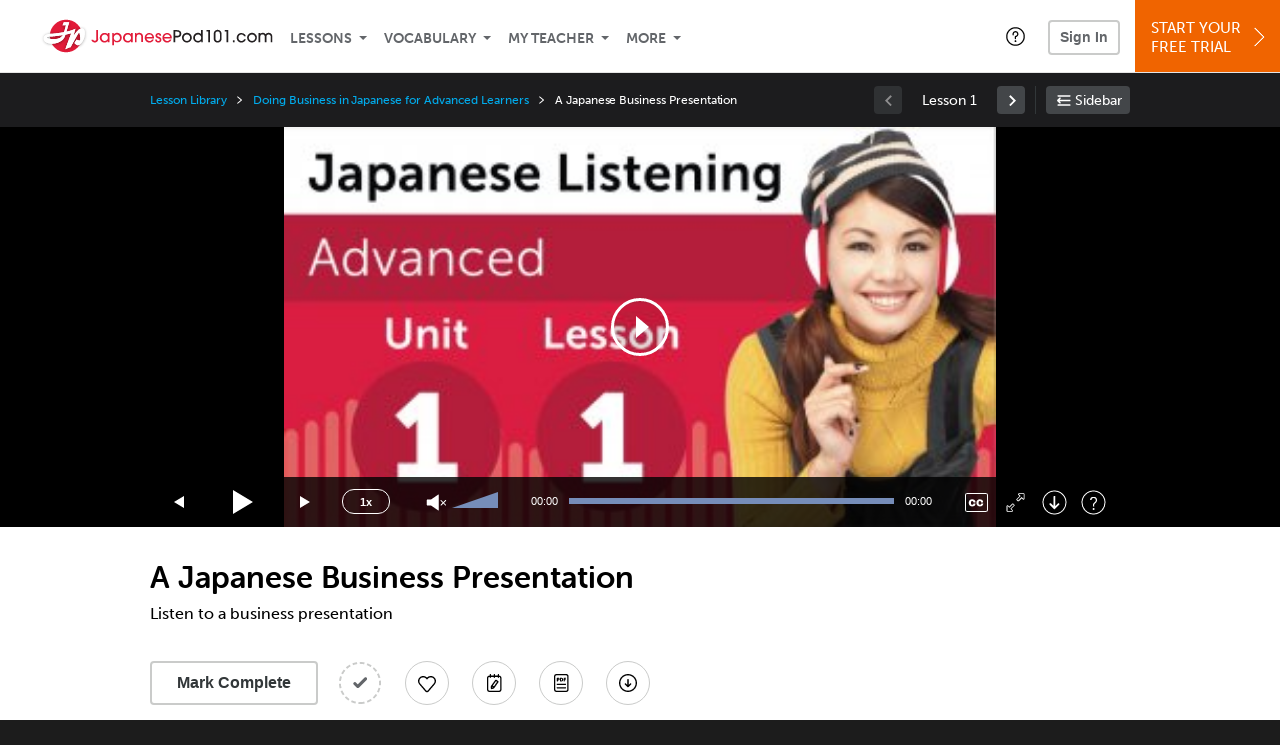

--- FILE ---
content_type: image/svg+xml
request_url: https://www.japanesepod101.com/static/js/mediaelementjs/build/ill-controls.svg?v=04052017
body_size: 2023
content:
<?xml version="1.0"?>
<!--Icons from directory ""-->
<svg xmlns="http://www.w3.org/2000/svg" width="80" height="380" viewBox="0 0 80 380"><svg id="icn_mediaplayercc" data-name="Layer 1" height="25" width="25" viewBox="0 0 25 25" y="0"><title>icn_mediaplayercc</title><g fill="#fff"><path d="m22 4.1a0.94 0.94 0 0 1 1 1v14.8a0.94 0.94 0 0 1 -0.88 1h-19.12a0.94 0.94 0 0 1 -1 -1v-14.8a0.94 0.94 0 0 1 0.88 -1h19.12m0-1h-19a2 2 0 0 0 -2 2v14.8a2 2 0 0 0 2 2h19a2 2 0 0 0 2 -2v-14.8a2 2 0 0 0 -2 -2z"/><path d="m9.7 9.6a2.07 2.07 0 0 1 1 0.6 2.36 2.36 0 0 1 0.6 0.9 2.74 2.74 0 0 1 0.2 1.3h-2.1a0.75 0.75 0 0 0 -0.1 -0.5 0.52 0.52 0 0 0 -0.2 -0.4 1.38 1.38 0 0 0 -0.4 -0.3 0.9 0.9 0 0 0 -0.5 -0.1 1.27 1.27 0 0 0 -0.6 0.1 1.38 1.38 0 0 0 -0.4 0.3c-0.1 0.2-0.2 0.3-0.2 0.5s-0.1 0.4-0.1 0.6v0.6a1.27 1.27 0 0 0 0.1 0.6c0 0.2 0.1 0.3 0.2 0.5s0.2 0.3 0.4 0.3a1.84 1.84 0 0 0 1.6 -0.2 1.61 1.61 0 0 0 0.3 -0.9h2a4.3 4.3 0 0 1 -0.2 1.2 2.84 2.84 0 0 1 -0.6 0.9 3.33 3.33 0 0 1 -1 0.6 5.9 5.9 0 0 1 -1.4 0.2 3.46 3.46 0 0 1 -2.6 -0.9 4.35 4.35 0 0 1 0 -5.3 3.46 3.46 0 0 1 2.6 -0.9c0.5 0.1 1 0.2 1.4 0.3z"/><path d="m17.3 9.6a2.07 2.07 0 0 1 1 0.6 2.36 2.36 0 0 1 0.6 0.9 2.74 2.74 0 0 1 0.2 1.3h-2a0.75 0.75 0 0 0 -0.1 -0.5 0.52 0.52 0 0 0 -0.2 -0.4 1.38 1.38 0 0 0 -0.4 -0.3 0.9 0.9 0 0 0 -0.5 -0.1 1.27 1.27 0 0 0 -0.6 0.1 1.38 1.38 0 0 0 -0.4 0.3c-0.1 0.2-0.2 0.3-0.2 0.5s-0.1 0.4-0.1 0.6v0.6a1.27 1.27 0 0 0 0.1 0.6c0 0.2 0.1 0.3 0.2 0.5s0.2 0.3 0.4 0.3a1.84 1.84 0 0 0 1.6 -0.2 1.61 1.61 0 0 0 0.3 -0.9h2a4.3 4.3 0 0 1 -0.2 1.2 2.84 2.84 0 0 1 -0.6 0.9 3.33 3.33 0 0 1 -1 0.6 5.9 5.9 0 0 1 -1.4 0.2 3.46 3.46 0 0 1 -2.6 -0.9 4.35 4.35 0 0 1 0 -5.3 3.46 3.46 0 0 1 2.6 -0.9z"/></g></svg><svg id="icn_mediaplayercc_active" data-name="Layer 1" height="25" width="25" viewBox="0 0 25 25" y="25"><title>icn_mediaplayercc_active</title><path d="m3 3.1h19a2 2 0 0 1 2 2v14.8a2 2 0 0 1 -2 2h-19a2 2 0 0 1 -2 -2v-14.8a2 2 0 0 1 2 -2z" fill="#00aced"/><path d="m9.7 9.6a2.07 2.07 0 0 1 1 0.6 2.36 2.36 0 0 1 0.6 0.9 2.74 2.74 0 0 1 0.2 1.3h-2.1a0.75 0.75 0 0 0 -0.1 -0.5 0.52 0.52 0 0 0 -0.2 -0.4 1.38 1.38 0 0 0 -0.4 -0.3 0.9 0.9 0 0 0 -0.5 -0.1 1.27 1.27 0 0 0 -0.6 0.1 1.38 1.38 0 0 0 -0.4 0.3c-0.1 0.2-0.2 0.3-0.2 0.5s-0.1 0.4-0.1 0.6v0.6a1.27 1.27 0 0 0 0.1 0.6c0 0.2 0.1 0.3 0.2 0.5s0.2 0.3 0.4 0.3a1.84 1.84 0 0 0 1.6 -0.2 1.61 1.61 0 0 0 0.3 -0.9h2a4.3 4.3 0 0 1 -0.2 1.2 2.84 2.84 0 0 1 -0.6 0.9 3.33 3.33 0 0 1 -1 0.6 5.9 5.9 0 0 1 -1.4 0.2 3.46 3.46 0 0 1 -2.6 -0.9 4.35 4.35 0 0 1 0 -5.3 3.46 3.46 0 0 1 2.6 -0.9c0.5 0.1 1 0.2 1.4 0.3z" fill="#fff"/><path d="m17.3 9.6a2.07 2.07 0 0 1 1 0.6 2.36 2.36 0 0 1 0.6 0.9 2.74 2.74 0 0 1 0.2 1.3h-2a0.75 0.75 0 0 0 -0.1 -0.5 0.52 0.52 0 0 0 -0.2 -0.4 1.38 1.38 0 0 0 -0.4 -0.3 0.75 0.75 0 0 0 -0.5 -0.1 1.27 1.27 0 0 0 -0.6 0.1 1.38 1.38 0 0 0 -0.4 0.3c-0.1 0.2-0.2 0.3-0.2 0.5s-0.1 0.4-0.1 0.6v0.6a1.27 1.27 0 0 0 0.1 0.6c0 0.2 0.1 0.3 0.2 0.5s0.2 0.3 0.4 0.3a1.84 1.84 0 0 0 1.6 -0.2 1.61 1.61 0 0 0 0.3 -0.9h2a4.3 4.3 0 0 1 -0.2 1.2 2.84 2.84 0 0 1 -0.6 0.9 3.33 3.33 0 0 1 -1 0.6 5.9 5.9 0 0 1 -1.4 0.2 3.46 3.46 0 0 1 -2.6 -0.9 4.35 4.35 0 0 1 0 -5.3 3.46 3.46 0 0 1 2.6 -0.9 5 5 0 0 1 1.3 0.3z" fill="#fff"/></svg><svg id="icn_mediaplayerdownload" data-name="Layer 1" height="25" width="25" viewBox="0 0 25 25" y="50"><title>icn_mediaplayerdownload</title><path d="m12.5 24.5a12 12 0 1 1 12 -12 12.1 12.1 0 0 1 -12 12zm0-23a11 11 0 1 0 11 11 11.1 11.1 0 0 0 -11 -11z" fill="#fff"/><path d="m17.3 14.7l-4.24 4.2a0.86 0.86 0 0 1 -0.6 0.3 0.71 0.71 0 0 1 -0.6 -0.3l-4.2-4.2a1.05 1.05 0 0 1 0 -1.3 1 1 0 0 1 1.3 0l2.6 2.6v-9.2a0.9 0.9 0 1 1 1.8 0v9.2l2.5-2.6a1 1 0 0 1 1.3 0 1.21 1.21 0 0 1 0.1 1.3z" fill="#fff"/></svg><svg id="icn_mediaplayerfull-screen" data-name="Layer 1" height="25" width="25" viewBox="0 0 25 25" y="75"><title>icn_mediaplayerfull-screen</title><path d="m9 21.75h-4.5a0.94 0.94 0 0 1 -1 -1v-4.4a1.09 1.09 0 0 1 0.9 -1.1 1.14 1.14 0 0 1 0.8 0.3l1.1 1.1 3-3a0.67 0.67 0 0 1 0.95 -0.05l0.05 0.05 1.1 1.1a0.67 0.67 0 0 1 0.05 0.95l-0.05 0.05-3 3 1.1 1.1a1.08 1.08 0 0 1 0.2 1.4 0.64 0.64 0 0 1 -0.7 0.5zm-4.4-5.75a0.22 0.22 0 0 0 -0.2 0.2v4.5a0.22 0.22 0 0 0 0.2 0.2h4.4a0.22 0.22 0 0 0 0.2 -0.2c0-0.1 0-0.1-0.1-0.2l-1.7-1.7 3.5-3.5-1-1-3.5 3.5-1.7-1.7z" fill="#fff"/><path d="m15.11 11.35a0.76 0.76 0 0 1 -0.5 -0.2l-1.1-1.15a0.67 0.67 0 0 1 -0.05 -0.95l0.05-0.05 3-3-1.11-1.05a1 1 0 0 1 0 -1.4 1.08 1.08 0 0 1 0.7 -0.3h4.4a0.94 0.94 0 0 1 1 1v4.4a1.09 1.09 0 0 1 -0.9 1.1 1.14 1.14 0 0 1 -0.8 -0.3l-1.1-1.1-3 3c-0.2-0.1-0.4 0-0.59 0zm-1-1.9 1 1 3.49-3.5 1.7 1.7c0.1 0.1 0.3 0.1 0.3 0l0.1-0.1v-4.4a0.22 0.22 0 0 0 -0.2 -0.2h-4.39a0.22 0.22 0 0 0 -0.2 0.2c0 0.1 0 0.1 0.1 0.2l1.7 1.65z" fill="#fff"/></svg><svg id="icn_mediaplayerfull-screen_active" data-name="Layer 1" height="25" width="25" viewBox="0 0 25 25" y="100"><title>icn_mediaplayerfull-screen_active</title><path d="m11.59 15.55a0.76 0.76 0 0 0 -0.2 -0.5l-1.1-1.05a0.67 0.67 0 0 0 -0.95 -0.05l-0.05 0.05-3 3-1.2-1.2c-0.2-0.2-0.3-0.3-0.5-0.3-0.6 0-0.8 0.5-0.8 1v4.4c0 0.6 0.1 0.8 0.7 0.8h4.4a1 1 0 0 0 1 -0.9 0.91 0.91 0 0 0 -0.3 -0.7l-1.1-1.1 3-3a1 1 0 0 0 0.1 -0.45z" fill="#00aced"/><path d="m20.29 3.35h-4.4a0.94 0.94 0 0 0 -1 1 0.91 0.91 0 0 0 0.3 0.7l1.1 1.1-3 3a0.67 0.67 0 0 0 -0.05 0.95l0.05 0.05 1.1 1.1a0.67 0.67 0 0 0 0.95 0.05l0.05-0.05 3-3 1.1 1.1a1 1 0 0 0 1.4 0.1 0.83 0.83 0 0 0 0.3 -0.8v-4.3a0.86 0.86 0 0 0 -0.71 -1z" fill="#00aced"/></svg><svg id="icn_mediaplayerhd" data-name="Layer 1" height="25" width="25" viewBox="0 0 25 25" y="125"><title>icn_mediaplayerhd</title><g fill="#fff"><path d="m22 4.1a0.94 0.94 0 0 1 1 1v14.8a0.94 0.94 0 0 1 -0.88 1h-19.12a0.94 0.94 0 0 1 -1 -1v-14.8a0.94 0.94 0 0 1 0.88 -1h19.12m0-1h-19a2 2 0 0 0 -2 2v14.8a2 2 0 0 0 2 2h19a2 2 0 0 0 2 -2v-14.8a2 2 0 0 0 -2 -2z"/><path d="m11.8 16.4h-2.1v-2.6h-2.4v2.6h-2.1v-6.9h2.1v2.5h2.4v-2.5h2.1z"/><path d="m16.2 9.5a7.72 7.72 0 0 1 1.5 0.2 2.38 2.38 0 0 1 1.1 0.6 4.13 4.13 0 0 1 0.7 1.1 5.45 5.45 0 0 1 0 3.1 2.59 2.59 0 0 1 -0.7 1.1 2.38 2.38 0 0 1 -1.1 0.6 7.72 7.72 0 0 1 -1.5 0.2h-2.9v-6.9zm-0.8 1.7v3.6h0.7a1.27 1.27 0 0 0 0.6 -0.1 1.38 1.38 0 0 0 0.4 -0.3 0.76 0.76 0 0 0 0.2 -0.5 1.27 1.27 0 0 0 0.1 -0.6v-0.6a1.27 1.27 0 0 0 -0.1 -0.6c0-0.2-0.1-0.3-0.2-0.5s-0.3-0.2-0.4-0.3a1.27 1.27 0 0 0 -0.6 -0.1z"/></g></svg><svg id="icn_mediaplayerhd_active" data-name="Layer 1" height="25" width="25" viewBox="0 0 25 25" y="150"><title>icn_mediaplayerhd_active</title><path d="m3 3.1h19a2 2 0 0 1 2 2v14.8a2 2 0 0 1 -2 2h-19a2 2 0 0 1 -2 -2v-14.8a2 2 0 0 1 2 -2z" fill="#00aced"/><path d="m11.83 16.4h-2.1v-2.6h-2.4v2.6h-2.1v-6.9h2.1v2.5h2.4v-2.5h2.1z" fill="#fff"/><path d="m16.23 9.5a7.72 7.72 0 0 1 1.5 0.2 2.38 2.38 0 0 1 1.1 0.6 4.13 4.13 0 0 1 0.7 1.1 5.45 5.45 0 0 1 0 3.1 2.59 2.59 0 0 1 -0.7 1.1 2.38 2.38 0 0 1 -1.1 0.6 7.72 7.72 0 0 1 -1.5 0.2h-2.9v-6.9zm-0.8 1.7v3.6h0.7a1.27 1.27 0 0 0 0.6 -0.1 1.38 1.38 0 0 0 0.4 -0.3 0.76 0.76 0 0 0 0.2 -0.5 1.27 1.27 0 0 0 0.1 -0.6v-0.6a1.27 1.27 0 0 0 -0.1 -0.6c0-0.2-0.1-0.3-0.2-0.5s-0.3-0.2-0.4-0.3a1.27 1.27 0 0 0 -0.6 -0.1z" fill="#fff"/></svg><svg id="icn_mediaplayerhd_disabled" data-name="Layer 1" height="25" width="25" viewBox="0 0 25 25" y="175"><title>icn_mediaplayerhd_disabled</title><g fill="#999"><path d="m22 4.1a0.94 0.94 0 0 1 1 1v14.8a0.94 0.94 0 0 1 -0.88 1h-19.12a0.94 0.94 0 0 1 -1 -1v-14.8a0.94 0.94 0 0 1 0.88 -1h19.12m0-1h-19a2 2 0 0 0 -2 2v14.8a2 2 0 0 0 2 2h19a2 2 0 0 0 2 -2v-14.8a2 2 0 0 0 -2 -2z"/><polygon points="11.8 16.4 9.7 16.4 9.7 13.8 7.3 13.8 7.3 16.4 5.2 16.4 5.2 9.5 7.3 9.5 7.3 12 9.7 12 9.7 9.5 11.8 9.5"/><path d="m16.2 9.5a7.72 7.72 0 0 1 1.5 0.2 2.38 2.38 0 0 1 1.1 0.6 4.13 4.13 0 0 1 0.7 1.1 5.45 5.45 0 0 1 0 3.1 2.59 2.59 0 0 1 -0.7 1.1 2.38 2.38 0 0 1 -1.1 0.6 7.72 7.72 0 0 1 -1.5 0.2h-2.9v-6.9zm-0.8 1.7v3.6h0.7a1.27 1.27 0 0 0 0.6 -0.1 1.38 1.38 0 0 0 0.4 -0.3 0.76 0.76 0 0 0 0.2 -0.5 1.27 1.27 0 0 0 0.1 -0.6v-0.6a1.27 1.27 0 0 0 -0.1 -0.6c0-0.2-0.1-0.3-0.2-0.5s-0.3-0.2-0.4-0.3a1.27 1.27 0 0 0 -0.6 -0.1z"/></g></svg><svg id="icn_mediaplayerhelp" data-name="Layer 1" height="25" width="25" viewBox="0 0 25 25" y="200"><title>icn_mediaplayerhelp</title><path d="m12.5 24.5a12 12 0 1 1 12 -12 12 12 0 0 1 -12 12zm0-23a11 11 0 1 0 11 11 11 11 0 0 0 -11 -11z" fill="#fff"/><path d="m13.2 16.4h-1.3v-1.5c0-2 2.9-2.6 2.9-4.8a2.08 2.08 0 0 0 -1.9 -2.1h-0.2a2.21 2.21 0 0 0 -2.3 2l-1.4-0.1a3.41 3.41 0 0 1 3.6 -3 3.2 3.2 0 0 1 3.4 2.8v0.4c0 3.1-2.9 2.8-2.9 5.4zm-0.6 3.6a1 1 0 1 1 1 -1 0.94 0.94 0 0 1 -0.88 1z" fill="#fff"/></svg><svg id="icn_mediaplayerhelp_active" data-name="Layer 1" height="25" width="25" viewBox="0 0 25 25" y="225"><title>icn_mediaplayerhelp_active</title><circle cy="12.5" cx="12.5" r="11.5" fill="#00aced"/><path d="m13.08 16.4h-1.3v-1.5c0-2 2.9-2.6 2.9-4.8a2.08 2.08 0 0 0 -1.88 -2.1h-0.2a2.21 2.21 0 0 0 -2.3 2l-1.3-0.2a3.41 3.41 0 0 1 3.6 -3 3.19 3.19 0 0 1 3.3 2.9v0.4c0 3.1-2.9 2.8-2.9 5.4zm-0.6 3.6a1 1 0 1 1 1 -1 0.94 0.94 0 0 1 -0.88 1h-0.12z" fill="#fff"/></svg><svg id="icn_mediaplayerloader" data-name="Layer 1" height="80" width="80" viewBox="0 0 80 80" y="250"><title>icn_mediaplayerloader</title><path d="m37.74 73.58a33.65 33.65 0 1 1 35.76 -35.87 2 2 0 0 0 2 1.87h2a1.94 1.94 0 0 0 2 -2.08 39.54 39.54 0 1 0 -42 42 1.94 1.94 0 0 0 2 -1.88v-2a1.81 1.81 0 0 0 -1.61 -2z" fill="#fff"/></svg><svg id="icn_mediaplayervolume" data-name="Layer 1" height="25" width="25" viewBox="0 0 25 25" y="330"><title>icn_mediaplayervolume</title><path d="m19.82 6.76a0.6 0.6 0 0 0 -0.8 0 0.48 0.48 0 0 0 0 0.68 7 7 0 0 1 0.81 9.87l-0.21 0.23-0.6 0.6a0.48 0.48 0 0 0 0 0.68 0.6 0.6 0 0 0 0.8 0 8 8 0 0 0 0.8 -11.29l-0.1-0.11a1.58 1.58 0 0 0 -0.7 -0.66zm-3.4 2.4a0.48 0.48 0 0 0 0 0.68 3.84 3.84 0 0 1 0.37 5.42l-0.07 0.08-0.3 0.3a0.48 0.48 0 0 0 0 0.68 0.6 0.6 0 0 0 0.8 0 4.78 4.78 0 0 0 0.45 -6.75v-0.05c-0.1-0.2-0.3-0.3-0.4-0.4-0.35-0.26-0.65-0.26-0.85 0.04z" fill="#fff"/><path d="m14.22 4.66a0.45 0.45 0 0 0 -0.5 0l-7.1 4.9h-3.8a0.43 0.43 0 0 0 -0.4 0.4v5.1a0.43 0.43 0 0 0 0.4 0.4h3.7l7.1 4.9c0.2 0.1 0.5 0.1 0.6-0.1a0.37 0.37 0 0 0 0.1 -0.3v-14.96c0.1 0 0-0.24-0.1-0.34z" fill="#fff"/></svg><svg id="icn_mediaplayervolume_mute" data-name="Layer 1" height="25" width="25" viewBox="0 0 25 25" y="355"><title>icn_mediaplayervolume_mute</title><g fill="#fff"><path d="m14.67 4.61a0.45 0.45 0 0 0 -0.5 0l-7.1 4.9h-3.7a0.46 0.46 0 0 0 -0.5 0.4v5.09a0.47 0.47 0 0 0 0.44 0.5h3.76l7.1 4.9c0.2 0.1 0.5 0.1 0.6-0.1a0.37 0.37 0 0 0 0.1 -0.3v-15c0-0.19 0-0.29-0.2-0.39z"/><path d="m16.67 10.11a0.48 0.48 0 0 1 0.68 0l4.6 4.6a0.48 0.48 0 0 1 0 0.68 0.48 0.48 0 0 1 -0.68 0l-4.6-4.6a0.48 0.48 0 0 1 0 -0.68z"/><path d="m22 10.11a0.48 0.48 0 0 1 0 0.68l-4.6 4.6a0.48 0.48 0 0 1 -0.68 0 0.48 0.48 0 0 1 0 -0.68l4.6-4.6a0.48 0.48 0 0 1 0.68 0z"/></g></svg></svg>
